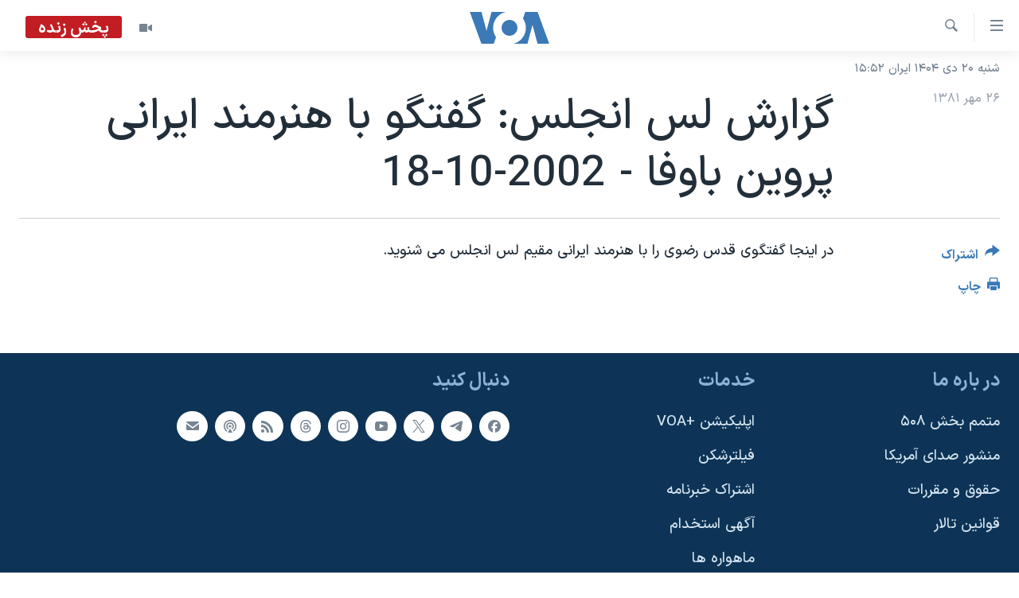

--- FILE ---
content_type: text/html; charset=utf-8
request_url: https://ir.voanews.com/a/a-31-a-2002-10-18-25-1-61570357/570617.html
body_size: 9501
content:

<!DOCTYPE html>
<html lang="fa" dir="rtl" class="no-js">
<head>
<link href="/Content/responsive/VOA/fa-IR/VOA-fa-IR.css?&amp;av=0.0.0.0&amp;cb=306" rel="stylesheet"/>
<script src="https://tags.voanews.com/voa-pangea/prod/utag.sync.js"></script> <script type='text/javascript' src='https://www.youtube.com/iframe_api' async></script>
<script type="text/javascript">
//a general 'js' detection, must be on top level in <head>, due to CSS performance
document.documentElement.className = "js";
var cacheBuster = "306";
var appBaseUrl = "/";
var imgEnhancerBreakpoints = [0, 144, 256, 408, 650, 1023, 1597];
var isLoggingEnabled = false;
var isPreviewPage = false;
var isLivePreviewPage = false;
if (!isPreviewPage) {
window.RFE = window.RFE || {};
window.RFE.cacheEnabledByParam = window.location.href.indexOf('nocache=1') === -1;
const url = new URL(window.location.href);
const params = new URLSearchParams(url.search);
// Remove the 'nocache' parameter
params.delete('nocache');
// Update the URL without the 'nocache' parameter
url.search = params.toString();
window.history.replaceState(null, '', url.toString());
} else {
window.addEventListener('load', function() {
const links = window.document.links;
for (let i = 0; i < links.length; i++) {
links[i].href = '#';
links[i].target = '_self';
}
})
}
var pwaEnabled = false;
var swCacheDisabled;
</script>
<meta charset="utf-8" />
<title>گزارش لس انجلس: گفتگو با هنرمند ايرانی پروين باوفا - 2002-10-18</title>
<meta name="description" content="پروين باوفا نقاش، شاعر و ترانه سرا" />
<meta name="keywords" content="گزيده‌ها" />
<meta name="viewport" content="width=device-width, initial-scale=1.0" />
<meta http-equiv="X-UA-Compatible" content="IE=edge" />
<meta name="robots" content="max-image-preview:large"><meta property="fb:pages" content="76683931440" />
<meta name="msvalidate.01" content="3286EE554B6F672A6F2E608C02343C0E" />
<link href="https://ir.voanews.com/a/a-31-a-2002-10-18-25-1-61570357/570617.html" rel="canonical" />
<meta name="apple-mobile-web-app-title" content="صدای آمریکا" />
<meta name="apple-mobile-web-app-status-bar-style" content="black" />
<meta name="apple-itunes-app" content="app-id=1334373695, app-argument=//570617.rtl" />
<meta content="گزارش لس انجلس: گفتگو با هنرمند ايرانی پروين باوفا - 2002-10-18" property="og:title" />
<meta content="پروين باوفا نقاش، شاعر و ترانه سرا" property="og:description" />
<meta content="article" property="og:type" />
<meta content="https://ir.voanews.com/a/a-31-a-2002-10-18-25-1-61570357/570617.html" property="og:url" />
<meta content="صدای آمریکا" property="og:site_name" />
<meta content="https://www.facebook.com/voafarsi" property="article:publisher" />
<meta content="https://ir.voanews.com/Content/responsive/VOA/img/top_logo_news.png" property="og:image" />
<meta content="640" property="og:image:width" />
<meta content="640" property="og:image:height" />
<meta content="site logo" property="og:image:alt" />
<meta content="110459702443185" property="fb:app_id" />
<meta content="summary_large_image" name="twitter:card" />
<meta content="@VOAfarsi" name="twitter:site" />
<meta content="https://ir.voanews.com/Content/responsive/VOA/img/top_logo_news.png" name="twitter:image" />
<meta content="گزارش لس انجلس: گفتگو با هنرمند ايرانی پروين باوفا - 2002-10-18" name="twitter:title" />
<meta content="پروين باوفا نقاش، شاعر و ترانه سرا" name="twitter:description" />
<link rel="amphtml" href="https://ir.voanews.com/amp/a-31-a-2002-10-18-25-1-61570357/570617.html" />
<script type="application/ld+json">{"articleSection":"","isAccessibleForFree":true,"headline":"گزارش لس انجلس: گفتگو با هنرمند ايرانی پروين باوفا - 2002-10-18","inLanguage":"fa-IR","keywords":"گزيده‌ها","author":{"@type":"Person","name":"صدای آمریکا"},"datePublished":"2002-10-18 00:00:00Z","dateModified":"2009-09-25 17:36:42Z","publisher":{"logo":{"width":512,"height":220,"@type":"ImageObject","url":"https://ir.voanews.com/Content/responsive/VOA/fa-IR/img/logo.png"},"@type":"NewsMediaOrganization","url":"https://ir.voanews.com","sameAs":["https://www.facebook.com/voafarsi","https://telegram.me/farsivoa","https://twitter.com/VOAfarsi","https://www.youtube.com/voafarsi","https://instagram.com/voafarsi/","\r\n\r\nhttps://www.threads.net/@voafarsi"],"name":"صدای آمریکا","alternateName":"صدای آمریکا"},"@context":"https://schema.org","@type":"NewsArticle","mainEntityOfPage":"https://ir.voanews.com/a/a-31-a-2002-10-18-25-1-61570357/570617.html","url":"https://ir.voanews.com/a/a-31-a-2002-10-18-25-1-61570357/570617.html","description":"پروين باوفا نقاش، شاعر و ترانه سرا","image":{"width":1080,"height":608,"@type":"ImageObject","url":"https://gdb.voanews.com/38CEF907-F6F1-40A7-AC67-CDE6A3271344_w1080_h608.png"},"name":"گزارش لس انجلس: گفتگو با هنرمند ايرانی پروين باوفا - 2002-10-18"}</script>
<script src="/Scripts/responsive/infographics.b?v=dVbZ-Cza7s4UoO3BqYSZdbxQZVF4BOLP5EfYDs4kqEo1&amp;av=0.0.0.0&amp;cb=306"></script>
<script src="/Scripts/responsive/loader.b?v=Q26XNwrL6vJYKjqFQRDnx01Lk2pi1mRsuLEaVKMsvpA1&amp;av=0.0.0.0&amp;cb=306"></script>
<link rel="icon" type="image/svg+xml" href="/Content/responsive/VOA/img/webApp/favicon.svg" />
<link rel="alternate icon" href="/Content/responsive/VOA/img/webApp/favicon.ico" />
<link rel="apple-touch-icon" sizes="152x152" href="/Content/responsive/VOA/img/webApp/ico-152x152.png" />
<link rel="apple-touch-icon" sizes="144x144" href="/Content/responsive/VOA/img/webApp/ico-144x144.png" />
<link rel="apple-touch-icon" sizes="114x114" href="/Content/responsive/VOA/img/webApp/ico-114x114.png" />
<link rel="apple-touch-icon" sizes="72x72" href="/Content/responsive/VOA/img/webApp/ico-72x72.png" />
<link rel="apple-touch-icon-precomposed" href="/Content/responsive/VOA/img/webApp/ico-57x57.png" />
<link rel="icon" sizes="192x192" href="/Content/responsive/VOA/img/webApp/ico-192x192.png" />
<link rel="icon" sizes="128x128" href="/Content/responsive/VOA/img/webApp/ico-128x128.png" />
<meta name="msapplication-TileColor" content="#ffffff" />
<meta name="msapplication-TileImage" content="/Content/responsive/VOA/img/webApp/ico-144x144.png" />
<link rel="alternate" type="application/rss+xml" title="VOA - Top Stories [RSS]" href="/api/" />
<link rel="sitemap" type="application/rss+xml" href="/sitemap.xml" />
</head>
<body class=" nav-no-loaded cc_theme pg-article print-lay-article js-category-to-nav nojs-images date-time-enabled">
<script type="text/javascript" >
var analyticsData = {url:"https://ir.voanews.com/a/a-31-a-2002-10-18-25-1-61570357/570617.html",property_id:"476",article_uid:"570617",page_title:"گزارش لس انجلس: گفتگو با هنرمند ايرانی پروين باوفا - 2002-10-18",page_type:"article",content_type:"article",subcontent_type:"article",last_modified:"2009-09-25 17:36:42Z",pub_datetime:"2002-10-18 00:00:00Z",pub_year:"2002",pub_month:"10",pub_day:"18",pub_hour:"00",pub_weekday:"Friday",section:"article",english_section:"s_persian_news",byline:"",categories:"s_persian_news",domain:"ir.voanews.com",language:"Persian",language_service:"VOA Persian",platform:"web",copied:"no",copied_article:"",copied_title:"",runs_js:"Yes",cms_release:"8.44.0.0.306",enviro_type:"prod",slug:"a-31-a-2002-10-18-25-1-61570357",entity:"VOA",short_language_service:"PER",platform_short:"W",page_name:"گزارش لس انجلس: گفتگو با هنرمند ايرانی پروين باوفا - 2002-10-18"};
</script>
<noscript><iframe src="https://www.googletagmanager.com/ns.html?id=GTM-N8MP7P" height="0" width="0" style="display:none;visibility:hidden"></iframe></noscript><script type="text/javascript" data-cookiecategory="analytics">
var gtmEventObject = Object.assign({}, analyticsData, {event: 'page_meta_ready'});window.dataLayer = window.dataLayer || [];window.dataLayer.push(gtmEventObject);
if (top.location === self.location) { //if not inside of an IFrame
var renderGtm = "true";
if (renderGtm === "true") {
(function(w,d,s,l,i){w[l]=w[l]||[];w[l].push({'gtm.start':new Date().getTime(),event:'gtm.js'});var f=d.getElementsByTagName(s)[0],j=d.createElement(s),dl=l!='dataLayer'?'&l='+l:'';j.async=true;j.src='//www.googletagmanager.com/gtm.js?id='+i+dl;f.parentNode.insertBefore(j,f);})(window,document,'script','dataLayer','GTM-N8MP7P');
}
}
</script>
<!--Analytics tag js version start-->
<script type="text/javascript" data-cookiecategory="analytics">
var utag_data = Object.assign({}, analyticsData, {});
if(typeof(TealiumTagFrom)==='function' && typeof(TealiumTagSearchKeyword)==='function') {
var utag_from=TealiumTagFrom();var utag_searchKeyword=TealiumTagSearchKeyword();
if(utag_searchKeyword!=null && utag_searchKeyword!=='' && utag_data["search_keyword"]==null) utag_data["search_keyword"]=utag_searchKeyword;if(utag_from!=null && utag_from!=='') utag_data["from"]=TealiumTagFrom();}
if(window.top!== window.self&&utag_data.page_type==="snippet"){utag_data.page_type = 'iframe';}
try{if(window.top!==window.self&&window.self.location.hostname===window.top.location.hostname){utag_data.platform = 'self-embed';utag_data.platform_short = 'se';}}catch(e){if(window.top!==window.self&&window.self.location.search.includes("platformType=self-embed")){utag_data.platform = 'cross-promo';utag_data.platform_short = 'cp';}}
(function(a,b,c,d){ a="https://tags.voanews.com/voa-pangea/prod/utag.js"; b=document;c="script";d=b.createElement(c);d.src=a;d.type="text/java"+c;d.async=true; a=b.getElementsByTagName(c)[0];a.parentNode.insertBefore(d,a); })();
</script>
<!--Analytics tag js version end-->
<!-- Analytics tag management NoScript -->
<noscript>
<img style="position: absolute; border: none;" src="https://ssc.voanews.com/b/ss/bbgprod,bbgentityvoa/1/G.4--NS/1126267979?pageName=voa%3aper%3aw%3aarticle%3a%da%af%d8%b2%d8%a7%d8%b1%d8%b4%20%d9%84%d8%b3%20%d8%a7%d9%86%d8%ac%d9%84%d8%b3%3a%20%da%af%d9%81%d8%aa%da%af%d9%88%20%d8%a8%d8%a7%20%d9%87%d9%86%d8%b1%d9%85%d9%86%d8%af%20%d8%a7%d9%8a%d8%b1%d8%a7%d9%86%db%8c%20%d9%be%d8%b1%d9%88%d9%8a%d9%86%20%d8%a8%d8%a7%d9%88%d9%81%d8%a7%20-%202002-10-18&amp;c6=%da%af%d8%b2%d8%a7%d8%b1%d8%b4%20%d9%84%d8%b3%20%d8%a7%d9%86%d8%ac%d9%84%d8%b3%3a%20%da%af%d9%81%d8%aa%da%af%d9%88%20%d8%a8%d8%a7%20%d9%87%d9%86%d8%b1%d9%85%d9%86%d8%af%20%d8%a7%d9%8a%d8%b1%d8%a7%d9%86%db%8c%20%d9%be%d8%b1%d9%88%d9%8a%d9%86%20%d8%a8%d8%a7%d9%88%d9%81%d8%a7%20-%202002-10-18&amp;v36=8.44.0.0.306&amp;v6=D=c6&amp;g=https%3a%2f%2fir.voanews.com%2fa%2fa-31-a-2002-10-18-25-1-61570357%2f570617.html&amp;c1=D=g&amp;v1=D=g&amp;events=event1,event52&amp;c16=voa%20persian&amp;v16=D=c16&amp;c5=s_persian_news&amp;v5=D=c5&amp;ch=article&amp;c15=persian&amp;v15=D=c15&amp;c4=article&amp;v4=D=c4&amp;c14=570617&amp;v14=D=c14&amp;v20=no&amp;c17=web&amp;v17=D=c17&amp;mcorgid=518abc7455e462b97f000101%40adobeorg&amp;server=ir.voanews.com&amp;pageType=D=c4&amp;ns=bbg&amp;v29=D=server&amp;v25=voa&amp;v30=476&amp;v105=D=User-Agent " alt="analytics" width="1" height="1" /></noscript>
<!-- End of Analytics tag management NoScript -->
<!--*** Accessibility links - For ScreenReaders only ***-->
<section>
<div class="sr-only">
<h2>لینکهای قابل دسترسی</h2>
<ul>
<li><a href="#content" data-disable-smooth-scroll="1">جهش به محتوای اصلی</a></li>
<li><a href="#navigation" data-disable-smooth-scroll="1">جهش به صفحه اصلی </a></li>
<li><a href="#txtHeaderSearch" data-disable-smooth-scroll="1">جهش به جستجو</a></li>
</ul>
</div>
</section>
<div dir="rtl">
<div id="page">
<aside>
<div class="c-lightbox overlay-modal">
<div class="c-lightbox__intro">
<h2 class="c-lightbox__intro-title"></h2>
<button class="btn btn--rounded c-lightbox__btn c-lightbox__intro-next" title="بعدی">
<span class="ico ico--rounded ico-chevron-forward"></span>
<span class="sr-only">بعدی</span>
</button>
</div>
<div class="c-lightbox__nav">
<button class="btn btn--rounded c-lightbox__btn c-lightbox__btn--close" title="ببندید">
<span class="ico ico--rounded ico-close"></span>
<span class="sr-only">ببندید</span>
</button>
<button class="btn btn--rounded c-lightbox__btn c-lightbox__btn--prev" title="قبلی">
<span class="ico ico--rounded ico-chevron-backward"></span>
<span class="sr-only">قبلی</span>
</button>
<button class="btn btn--rounded c-lightbox__btn c-lightbox__btn--next" title="بعدی">
<span class="ico ico--rounded ico-chevron-forward"></span>
<span class="sr-only">بعدی</span>
</button>
</div>
<div class="c-lightbox__content-wrap">
<figure class="c-lightbox__content">
<span class="c-spinner c-spinner--lightbox">
<img src="/Content/responsive/img/player-spinner.png"
alt="لطفأ صبر کنيد"
title="لطفأ صبر کنيد" />
</span>
<div class="c-lightbox__img">
<div class="thumb">
<img src="" alt="" />
</div>
</div>
<figcaption>
<div class="c-lightbox__info c-lightbox__info--foot">
<span class="c-lightbox__counter"></span>
<span class="caption c-lightbox__caption"></span>
</div>
</figcaption>
</figure>
</div>
<div class="hidden">
<div class="content-advisory__box content-advisory__box--lightbox">
<span class="content-advisory__box-text">هشدار: این تصویر ممکن است برای شما دلخراش باشد.</span>
<button class="btn btn--transparent content-advisory__box-btn m-t-md" value="text" type="button">
<span class="btn__text">
برای دیدن، اینجا را کلیک کنید
</span>
</button>
</div>
</div>
</div>
<div class="print-dialogue">
<div class="container">
<h3 class="print-dialogue__title section-head">گزینه‌های چاپ</h3>
<div class="print-dialogue__opts">
<ul class="print-dialogue__opt-group">
<li class="form__group form__group--checkbox">
<input class="form__check " id="checkboxImages" name="checkboxImages" type="checkbox" checked="checked" />
<label for="checkboxImages" class="form__label m-t-md">عکس</label>
</li>
<li class="form__group form__group--checkbox">
<input class="form__check " id="checkboxMultimedia" name="checkboxMultimedia" type="checkbox" checked="checked" />
<label for="checkboxMultimedia" class="form__label m-t-md">چند رسانه‌ای</label>
</li>
</ul>
<ul class="print-dialogue__opt-group">
<li class="form__group form__group--checkbox">
<input class="form__check " id="checkboxEmbedded" name="checkboxEmbedded" type="checkbox" checked="checked" />
<label for="checkboxEmbedded" class="form__label m-t-md">محتوای پیوست</label>
</li>
<li class="form__group form__group--checkbox">
<input class="form__check " id="checkboxComments" name="checkboxComments" type="checkbox" />
<label for="checkboxComments" class="form__label m-t-md">نظرات</label>
</li>
</ul>
</div>
<div class="print-dialogue__buttons">
<button class="btn btn--secondary close-button" type="button" title="لغو ">
<span class="btn__text ">لغو </span>
</button>
<button class="btn btn-cust-print m-l-sm" type="button" title="چاپ">
<span class="btn__text ">چاپ</span>
</button>
</div>
</div>
</div>
<div class="ctc-message pos-fix">
<div class="ctc-message__inner">لینک در حافظه ذخیره شد</div>
</div>
</aside>
<div class="hdr-20 hdr-20--big">
<div class="hdr-20__inner">
<div class="hdr-20__max pos-rel">
<div class="hdr-20__side hdr-20__side--primary d-flex">
<label data-for="main-menu-ctrl" data-switcher-trigger="true" data-switch-target="main-menu-ctrl" class="burger hdr-trigger pos-rel trans-trigger" data-trans-evt="click" data-trans-id="menu">
<span class="ico ico-close hdr-trigger__ico hdr-trigger__ico--close burger__ico burger__ico--close"></span>
<span class="ico ico-menu hdr-trigger__ico hdr-trigger__ico--open burger__ico burger__ico--open"></span>
</label>
<div class="menu-pnl pos-fix trans-target" data-switch-target="main-menu-ctrl" data-trans-id="menu">
<div class="menu-pnl__inner">
<nav class="main-nav menu-pnl__item menu-pnl__item--first">
<ul class="main-nav__list accordeon" data-analytics-tales="false" data-promo-name="link" data-location-name="nav,secnav">
<li class="main-nav__item">
<a class="main-nav__item-name main-nav__item-name--link" href="/" title="خانه" >خانه</a>
</li>
<li class="main-nav__item accordeon__item" data-switch-target="menu-item-790">
<label class="main-nav__item-name main-nav__item-name--label accordeon__control-label" data-switcher-trigger="true" data-for="menu-item-790">
موضوع ها
<span class="ico ico-chevron-down main-nav__chev"></span>
</label>
<div class="main-nav__sub-list">
<a class="main-nav__item-name main-nav__item-name--link main-nav__item-name--sub" href="/iran" title="ایران" data-item-name="iran" >ایران</a>
<a class="main-nav__item-name main-nav__item-name--link main-nav__item-name--sub" href="/america" title="آمریکا" data-item-name="us" >آمریکا</a>
<a class="main-nav__item-name main-nav__item-name--link main-nav__item-name--sub" href="/world" title="جهان" data-item-name="world" >جهان</a>
<a class="main-nav__item-name main-nav__item-name--link main-nav__item-name--sub" href="/z/1031" title="گزیده‌ها" data-item-name="s_persian_news" >گزیده‌ها</a>
<a class="main-nav__item-name main-nav__item-name--link main-nav__item-name--sub" href="/z/3826" title="ویژه برنامه‌ها" data-item-name="p_special-programs" >ویژه برنامه‌ها</a>
<a class="main-nav__item-name main-nav__item-name--link main-nav__item-name--sub" href="/z/6646" title="ویدیوها" data-item-name="s_videos" >ویدیوها</a>
<a class="main-nav__item-name main-nav__item-name--link main-nav__item-name--sub" href="/z/4264" title="حقوق شهروندی" data-item-name="s_civil-rights" >حقوق شهروندی</a>
<a class="main-nav__item-name main-nav__item-name--link main-nav__item-name--sub" href="/z/1037" title="علم و فناوری" data-item-name="s_persian_news_science-technology" >علم و فناوری</a>
<a class="main-nav__item-name main-nav__item-name--link main-nav__item-name--sub" href="/z/1113" title="گالری عکس" data-item-name="persian_news_photo-galleries" >گالری عکس</a>
<a class="main-nav__item-name main-nav__item-name--link main-nav__item-name--sub" href="/p/6980.html" title="آرشیو پخش زنده" >آرشیو پخش زنده</a>
</div>
</li>
<li class="main-nav__item">
<a class="main-nav__item-name main-nav__item-name--link" href="/programs/tv" title="برنامه های تلویزیونی" >برنامه های تلویزیونی</a>
</li>
<li class="main-nav__item">
<a class="main-nav__item-name main-nav__item-name--link" href="/schedule/tv.html#live-now" title="جدول برنامه ها" >جدول برنامه ها</a>
</li>
<li class="main-nav__item accordeon__item" data-switch-target="menu-item-1810">
<label class="main-nav__item-name main-nav__item-name--label accordeon__control-label" data-switcher-trigger="true" data-for="menu-item-1810">
صفحه‌های ویژه
<span class="ico ico-chevron-down main-nav__chev"></span>
</label>
<div class="main-nav__sub-list">
<a class="main-nav__item-name main-nav__item-name--link main-nav__item-name--sub" href="/p/7055.html" title="صفحه‌های ویژه" >صفحه‌های ویژه</a>
<a class="main-nav__item-name main-nav__item-name--link main-nav__item-name--sub" href="/p/9836.html" title="۲۵۰سالگی آمریکا" data-item-name="America250 project" >۲۵۰سالگی آمریکا</a>
<a class="main-nav__item-name main-nav__item-name--link main-nav__item-name--sub" href="/p/9133.html" title="مستندها" target="_blank" rel="noopener">مستندها</a>
<a class="main-nav__item-name main-nav__item-name--link main-nav__item-name--sub" href="/p/9582.html" title="بایگانی برنامه‌های تلویزیونی" target="_blank" rel="noopener">بایگانی برنامه‌های تلویزیونی</a>
<a class="main-nav__item-name main-nav__item-name--link main-nav__item-name--sub" href="/z/7939" title="انتخابات ریاست جمهوری آمریکا ۲۰۲۴" target="_blank" rel="noopener">انتخابات ریاست جمهوری آمریکا ۲۰۲۴</a>
<a class="main-nav__item-name main-nav__item-name--link main-nav__item-name--sub" href="/p/9307.html" title="حمله جمهوری اسلامی به اسرائیل" data-item-name="M.E. in crisis" >حمله جمهوری اسلامی به اسرائیل</a>
<a class="main-nav__item-name main-nav__item-name--link main-nav__item-name--sub" href="/p/9035.html" title="رمز مهسا" target="_blank" rel="noopener">رمز مهسا</a>
<a class="main-nav__item-name main-nav__item-name--link main-nav__item-name--sub" href="/p/8996.html" title="ورزش زنان در ایران" target="_blank" rel="noopener">ورزش زنان در ایران</a>
<a class="main-nav__item-name main-nav__item-name--link main-nav__item-name--sub" href="/p/8448.html" title="اعتراضات زن، زندگی، آزادی" target="_blank" rel="noopener">اعتراضات زن، زندگی، آزادی</a>
<a class="main-nav__item-name main-nav__item-name--link main-nav__item-name--sub" href="/p/7777.html" title="مجموعه مستندهای دادخواهی" target="_blank" rel="noopener">مجموعه مستندهای دادخواهی</a>
<a class="main-nav__item-name main-nav__item-name--link main-nav__item-name--sub" href="/p/9294.html" title="برنامه‌های نوروز ۱۴۰۳" target="_blank" rel="noopener">برنامه‌های نوروز ۱۴۰۳</a>
<a class="main-nav__item-name main-nav__item-name--link main-nav__item-name--sub" href="/p/7842.html" title="تریبونال مردمی آبان ۹۸" target="_blank" rel="noopener">تریبونال مردمی آبان ۹۸</a>
<a class="main-nav__item-name main-nav__item-name--link main-nav__item-name--sub" href="/p/8330.html" title="دادگاه حمید نوری" target="_blank" rel="noopener">دادگاه حمید نوری</a>
<a class="main-nav__item-name main-nav__item-name--link main-nav__item-name--sub" href="/p/7197.html" title="چهل سال گروگان‌گیری" target="_blank" rel="noopener">چهل سال گروگان‌گیری</a>
<a class="main-nav__item-name main-nav__item-name--link main-nav__item-name--sub" href="/p/6715.html" title="قانون شفافیت دارائی کادر رهبری ایران" target="_blank" rel="noopener">قانون شفافیت دارائی کادر رهبری ایران</a>
<a class="main-nav__item-name main-nav__item-name--link main-nav__item-name--sub" href="/p/7207.html" title="اعتراضات مردمی آبان ۹۸" target="_blank" rel="noopener">اعتراضات مردمی آبان ۹۸</a>
<a class="main-nav__item-name main-nav__item-name--link main-nav__item-name--sub" href="/p/9085.html" title="اسرائیل در جنگ" target="_blank" rel="noopener">اسرائیل در جنگ</a>
<a class="main-nav__item-name main-nav__item-name--link main-nav__item-name--sub" href="/p/9084.html" title="نرگس محمدی برنده جایزه نوبل صلح" target="_blank" rel="noopener">نرگس محمدی برنده جایزه نوبل صلح</a>
<a class="main-nav__item-name main-nav__item-name--link main-nav__item-name--sub" href="/z/1160" title="همایش محافظه‌کاران آمریکا &#171;سی‌پک&#187;" target="_blank" rel="noopener">همایش محافظه‌کاران آمریکا &#171;سی‌پک&#187;</a>
</div>
</li>
</ul>
</nav>
<div class="menu-pnl__item">
<a href="https://learningenglish.voanews.com/" class="menu-pnl__item-link" alt="یادگیری زبان انگلیسی">یادگیری زبان انگلیسی</a>
</div>
<div class="menu-pnl__item menu-pnl__item--social">
<h5 class="menu-pnl__sub-head">دنبال کنید</h5>
<a href="https://www.facebook.com/voafarsi" title="در فیسبوک ما را دنبال کنید" data-analytics-text="follow_on_facebook" class="btn btn--rounded btn--social-inverted menu-pnl__btn js-social-btn btn-facebook" target="_blank" rel="noopener">
<span class="ico ico-facebook-alt ico--rounded"></span>
</a>
<a href="https://telegram.me/farsivoa" title="در تلگرام ما را دنبال کنید" data-analytics-text="follow_on_telegram" class="btn btn--rounded btn--social-inverted menu-pnl__btn js-social-btn btn-telegram" target="_blank" rel="noopener">
<span class="ico ico-telegram ico--rounded"></span>
</a>
<a href="
https://www.threads.net/@voafarsi" title="در تردز ما را دنبال کنید" data-analytics-text="follow_on_threads" class="btn btn--rounded btn--social-inverted menu-pnl__btn js-social-btn btn-threads" target="_blank" rel="noopener">
<span class="ico ico-threads ico--rounded"></span>
</a>
<a href="https://twitter.com/VOAfarsi" title="در ایکس ما را دنبال کنید" data-analytics-text="follow_on_twitter" class="btn btn--rounded btn--social-inverted menu-pnl__btn js-social-btn btn-twitter" target="_blank" rel="noopener">
<span class="ico ico-twitter ico--rounded"></span>
</a>
<a href="https://www.youtube.com/voafarsi" title="در یوتیوب ما را دنبال کنید" data-analytics-text="follow_on_youtube" class="btn btn--rounded btn--social-inverted menu-pnl__btn js-social-btn btn-youtube" target="_blank" rel="noopener">
<span class="ico ico-youtube ico--rounded"></span>
</a>
<a href="https://instagram.com/voafarsi/" title="در اینستاگرام ما را دنبال کنید" data-analytics-text="follow_on_instagram" class="btn btn--rounded btn--social-inverted menu-pnl__btn js-social-btn btn-instagram" target="_blank" rel="noopener">
<span class="ico ico-instagram ico--rounded"></span>
</a>
</div>
<div class="menu-pnl__item">
<a href="/navigation/allsites" class="menu-pnl__item-link">
<span class="ico ico-languages "></span>
زبانهای مختلف
</a>
</div>
</div>
</div>
<label data-for="top-search-ctrl" data-switcher-trigger="true" data-switch-target="top-search-ctrl" class="top-srch-trigger hdr-trigger">
<span class="ico ico-close hdr-trigger__ico hdr-trigger__ico--close top-srch-trigger__ico top-srch-trigger__ico--close"></span>
<span class="ico ico-search hdr-trigger__ico hdr-trigger__ico--open top-srch-trigger__ico top-srch-trigger__ico--open"></span>
</label>
<div class="srch-top srch-top--in-header" data-switch-target="top-search-ctrl">
<div class="container">
<form action="/s" class="srch-top__form srch-top__form--in-header" id="form-topSearchHeader" method="get" role="search"><label for="txtHeaderSearch" class="sr-only">جستجو</label>
<input type="text" id="txtHeaderSearch" name="k" placeholder="متن جستجو ...." accesskey="s" value="" class="srch-top__input analyticstag-event" onkeydown="if (event.keyCode === 13) { FireAnalyticsTagEventOnSearch('search', $dom.get('#txtHeaderSearch')[0].value) }" />
<button title="جستجو" type="submit" class="btn btn--top-srch analyticstag-event" onclick="FireAnalyticsTagEventOnSearch('search', $dom.get('#txtHeaderSearch')[0].value) ">
<span class="ico ico-search"></span>
</button></form>
</div>
</div>
<a href="/" class="main-logo-link">
<img src="/Content/responsive/VOA/fa-IR/img/logo-compact.svg" class="main-logo main-logo--comp" alt="site logo">
<img src="/Content/responsive/VOA/fa-IR/img/logo.svg" class="main-logo main-logo--big" alt="site logo">
</a>
</div>
<div class="hdr-20__side hdr-20__side--secondary d-flex">
<a href="/z/6646" title="ویدیو" class="hdr-20__secondary-item" data-item-name="video">
<span class="ico ico-video hdr-20__secondary-icon"></span>
</a>
<a href="/s" title="جستجو" class="hdr-20__secondary-item hdr-20__secondary-item--search" data-item-name="search">
<span class="ico ico-search hdr-20__secondary-icon hdr-20__secondary-icon--search"></span>
</a>
<div class="hdr-20__secondary-item live-b-drop">
<div class="live-b-drop__off">
<a href="/live/video/86" class="live-b-drop__link" title="پخش زنده" data-item-name="live">
<span class="badge badge--live-btn badge--live">
پخش زنده
</span>
</a>
</div>
<div class="live-b-drop__on hidden">
<label data-for="live-ctrl" data-switcher-trigger="true" data-switch-target="live-ctrl" class="live-b-drop__label pos-rel">
<span class="badge badge--live badge--live-btn">
پخش زنده
</span>
<span class="ico ico-close live-b-drop__label-ico live-b-drop__label-ico--close"></span>
</label>
<div class="live-b-drop__panel" id="targetLivePanelDiv" data-switch-target="live-ctrl"></div>
</div>
</div>
<div class="srch-bottom">
<form action="/s" class="srch-bottom__form d-flex" id="form-bottomSearch" method="get" role="search"><label for="txtSearch" class="sr-only">جستجو</label>
<input type="search" id="txtSearch" name="k" placeholder="متن جستجو ...." accesskey="s" value="" class="srch-bottom__input analyticstag-event" onkeydown="if (event.keyCode === 13) { FireAnalyticsTagEventOnSearch('search', $dom.get('#txtSearch')[0].value) }" />
<button title="جستجو" type="submit" class="btn btn--bottom-srch analyticstag-event" onclick="FireAnalyticsTagEventOnSearch('search', $dom.get('#txtSearch')[0].value) ">
<span class="ico ico-search"></span>
</button></form>
</div>
</div>
<img src="/Content/responsive/VOA/fa-IR/img/logo-print.gif" class="logo-print" alt="site logo">
<img src="/Content/responsive/VOA/fa-IR/img/logo-print_color.png" class="logo-print logo-print--color" alt="site logo">
</div>
</div>
</div>
<script>
if (document.body.className.indexOf('pg-home') > -1) {
var nav2In = document.querySelector('.hdr-20__inner');
var nav2Sec = document.querySelector('.hdr-20__side--secondary');
var secStyle = window.getComputedStyle(nav2Sec);
if (nav2In && window.pageYOffset < 150 && secStyle['position'] !== 'fixed') {
nav2In.classList.add('hdr-20__inner--big')
}
}
</script>
<div class="c-hlights c-hlights--breaking c-hlights--no-item" data-hlight-display="mobile,desktop">
<div class="c-hlights__wrap container p-0">
<div class="c-hlights__nav">
<a role="button" href="#" title="قبلی">
<span class="ico ico-chevron-backward m-0"></span>
<span class="sr-only">قبلی</span>
</a>
<a role="button" href="#" title="بعدی">
<span class="ico ico-chevron-forward m-0"></span>
<span class="sr-only">بعدی</span>
</a>
</div>
<span class="c-hlights__label">
<span class="">خبر فوری</span>
<span class="switcher-trigger">
<label data-for="more-less-1" data-switcher-trigger="true" class="switcher-trigger__label switcher-trigger__label--more p-b-0" title="بیشتر بخوانید">
<span class="ico ico-chevron-down"></span>
</label>
<label data-for="more-less-1" data-switcher-trigger="true" class="switcher-trigger__label switcher-trigger__label--less p-b-0" title="کمتر">
<span class="ico ico-chevron-up"></span>
</label>
</span>
</span>
<ul class="c-hlights__items switcher-target" data-switch-target="more-less-1">
</ul>
</div>
</div> <div class="date-time-area ">
<div class="container">
<span class="date-time">
شنبه ۲۰ دی ۱۴۰۴ ایران ۱۵:۵۲
</span>
</div>
</div>
<div id="content">
<main class="container">
<div class="hdr-container">
<div class="row">
<div class="col-category col-xs-12 col-md-2 pull-left"></div><div class="col-title col-xs-12 col-md-10 pull-right"> <h1 class="title pg-title">
گزارش لس انجلس: گفتگو با هنرمند ايرانی پروين باوفا - 2002-10-18
</h1>
</div><div class="col-publishing-details col-xs-12 col-sm-12 col-md-2 pull-left"> <div class="publishing-details ">
<div class="published">
<span class="date" >
<time pubdate="pubdate" datetime="2002-10-18T03:30:00+03:30">
۲۶ مهر ۱۳۸۱
</time>
</span>
</div>
</div>
</div><div class="col-lg-12 separator"> <div class="separator">
<hr class="title-line" />
</div>
</div>
</div>
</div>
<div class="body-container">
<div class="row">
<div class="col-xs-12 col-md-2 pull-left article-share">
<div class="share--box">
<div class="sticky-share-container" style="display:none">
<div class="container">
<a href="https://ir.voanews.com" id="logo-sticky-share">&nbsp;</a>
<div class="pg-title pg-title--sticky-share">
گزارش لس انجلس: گفتگو با هنرمند ايرانی پروين باوفا - 2002-10-18
</div>
<div class="sticked-nav-actions">
<!--This part is for sticky navigation display-->
<p class="buttons link-content-sharing p-0 ">
<button class="btn btn--link btn-content-sharing p-t-0 " id="btnContentSharing" value="text" role="Button" type="" title="گزینه های بیشتر اشتراک گذاری">
<span class="ico ico-share ico--l"></span>
<span class="btn__text ">
اشتراک
</span>
</button>
</p>
<aside class="content-sharing js-content-sharing js-content-sharing--apply-sticky content-sharing--sticky"
role="complementary"
data-share-url="https://ir.voanews.com/a/a-31-a-2002-10-18-25-1-61570357/570617.html" data-share-title="گزارش لس انجلس: گفتگو با هنرمند ايرانی پروين باوفا - 2002-10-18" data-share-text="">
<div class="content-sharing__popover">
<h6 class="content-sharing__title">اشتراک </h6>
<button href="#close" id="btnCloseSharing" class="btn btn--text-like content-sharing__close-btn">
<span class="ico ico-close ico--l"></span>
</button>
<ul class="content-sharing__list">
<li class="content-sharing__item">
<div class="ctc ">
<input type="text" class="ctc__input" readonly="readonly">
<a href="" js-href="https://ir.voanews.com/a/a-31-a-2002-10-18-25-1-61570357/570617.html" class="content-sharing__link ctc__button">
<span class="ico ico-copy-link ico--rounded ico--s"></span>
<span class="content-sharing__link-text">دریافت لینک</span>
</a>
</div>
</li>
<li class="content-sharing__item">
<a href="https://facebook.com/sharer.php?u=https%3a%2f%2fir.voanews.com%2fa%2fa-31-a-2002-10-18-25-1-61570357%2f570617.html"
data-analytics-text="share_on_facebook"
title="Facebook" target="_blank"
class="content-sharing__link js-social-btn">
<span class="ico ico-facebook ico--rounded ico--s"></span>
<span class="content-sharing__link-text">Facebook</span>
</a>
</li>
<li class="content-sharing__item">
<a href="https://telegram.me/share/url?url=https%3a%2f%2fir.voanews.com%2fa%2fa-31-a-2002-10-18-25-1-61570357%2f570617.html"
data-analytics-text="share_on_telegram"
title="Telegram" target="_blank"
class="content-sharing__link js-social-btn">
<span class="ico ico-telegram ico--rounded ico--s"></span>
<span class="content-sharing__link-text">Telegram</span>
</a>
</li>
<li class="content-sharing__item">
<a href="https://twitter.com/share?url=https%3a%2f%2fir.voanews.com%2fa%2fa-31-a-2002-10-18-25-1-61570357%2f570617.html&amp;text=%da%af%d8%b2%d8%a7%d8%b1%d8%b4+%d9%84%d8%b3+%d8%a7%d9%86%d8%ac%d9%84%d8%b3%3a+%da%af%d9%81%d8%aa%da%af%d9%88+%d8%a8%d8%a7+%d9%87%d9%86%d8%b1%d9%85%d9%86%d8%af+%d8%a7%d9%8a%d8%b1%d8%a7%d9%86%db%8c+%d9%be%d8%b1%d9%88%d9%8a%d9%86+%d8%a8%d8%a7%d9%88%d9%81%d8%a7+-+2002-10-18"
data-analytics-text="share_on_twitter"
title="Twitter" target="_blank"
class="content-sharing__link js-social-btn">
<span class="ico ico-twitter ico--rounded ico--s"></span>
<span class="content-sharing__link-text">Twitter</span>
</a>
</li>
<li class="content-sharing__item visible-xs-inline-block visible-sm-inline-block">
<a href="whatsapp://send?text=https%3a%2f%2fir.voanews.com%2fa%2fa-31-a-2002-10-18-25-1-61570357%2f570617.html"
data-analytics-text="share_on_whatsapp"
title="WhatsApp" target="_blank"
class="content-sharing__link js-social-btn">
<span class="ico ico-whatsapp ico--rounded ico--s"></span>
<span class="content-sharing__link-text">WhatsApp</span>
</a>
</li>
<li class="content-sharing__item">
<a href="mailto:?body=https%3a%2f%2fir.voanews.com%2fa%2fa-31-a-2002-10-18-25-1-61570357%2f570617.html&amp;subject=گزارش لس انجلس: گفتگو با هنرمند ايرانی پروين باوفا - 2002-10-18"
title="Email"
class="content-sharing__link ">
<span class="ico ico-email ico--rounded ico--s"></span>
<span class="content-sharing__link-text">Email</span>
</a>
</li>
</ul>
</div>
</aside>
</div>
</div>
</div>
<div class="links">
<p class="buttons link-content-sharing p-0 ">
<button class="btn btn--link btn-content-sharing p-t-0 " id="btnContentSharing" value="text" role="Button" type="" title="گزینه های بیشتر اشتراک گذاری">
<span class="ico ico-share ico--l"></span>
<span class="btn__text ">
اشتراک
</span>
</button>
</p>
<aside class="content-sharing js-content-sharing " role="complementary"
data-share-url="https://ir.voanews.com/a/a-31-a-2002-10-18-25-1-61570357/570617.html" data-share-title="گزارش لس انجلس: گفتگو با هنرمند ايرانی پروين باوفا - 2002-10-18" data-share-text="">
<div class="content-sharing__popover">
<h6 class="content-sharing__title">اشتراک </h6>
<button href="#close" id="btnCloseSharing" class="btn btn--text-like content-sharing__close-btn">
<span class="ico ico-close ico--l"></span>
</button>
<ul class="content-sharing__list">
<li class="content-sharing__item">
<div class="ctc ">
<input type="text" class="ctc__input" readonly="readonly">
<a href="" js-href="https://ir.voanews.com/a/a-31-a-2002-10-18-25-1-61570357/570617.html" class="content-sharing__link ctc__button">
<span class="ico ico-copy-link ico--rounded ico--l"></span>
<span class="content-sharing__link-text">دریافت لینک</span>
</a>
</div>
</li>
<li class="content-sharing__item">
<a href="https://facebook.com/sharer.php?u=https%3a%2f%2fir.voanews.com%2fa%2fa-31-a-2002-10-18-25-1-61570357%2f570617.html"
data-analytics-text="share_on_facebook"
title="Facebook" target="_blank"
class="content-sharing__link js-social-btn">
<span class="ico ico-facebook ico--rounded ico--l"></span>
<span class="content-sharing__link-text">Facebook</span>
</a>
</li>
<li class="content-sharing__item">
<a href="https://telegram.me/share/url?url=https%3a%2f%2fir.voanews.com%2fa%2fa-31-a-2002-10-18-25-1-61570357%2f570617.html"
data-analytics-text="share_on_telegram"
title="Telegram" target="_blank"
class="content-sharing__link js-social-btn">
<span class="ico ico-telegram ico--rounded ico--l"></span>
<span class="content-sharing__link-text">Telegram</span>
</a>
</li>
<li class="content-sharing__item">
<a href="https://twitter.com/share?url=https%3a%2f%2fir.voanews.com%2fa%2fa-31-a-2002-10-18-25-1-61570357%2f570617.html&amp;text=%da%af%d8%b2%d8%a7%d8%b1%d8%b4+%d9%84%d8%b3+%d8%a7%d9%86%d8%ac%d9%84%d8%b3%3a+%da%af%d9%81%d8%aa%da%af%d9%88+%d8%a8%d8%a7+%d9%87%d9%86%d8%b1%d9%85%d9%86%d8%af+%d8%a7%d9%8a%d8%b1%d8%a7%d9%86%db%8c+%d9%be%d8%b1%d9%88%d9%8a%d9%86+%d8%a8%d8%a7%d9%88%d9%81%d8%a7+-+2002-10-18"
data-analytics-text="share_on_twitter"
title="Twitter" target="_blank"
class="content-sharing__link js-social-btn">
<span class="ico ico-twitter ico--rounded ico--l"></span>
<span class="content-sharing__link-text">Twitter</span>
</a>
</li>
<li class="content-sharing__item visible-xs-inline-block visible-sm-inline-block">
<a href="whatsapp://send?text=https%3a%2f%2fir.voanews.com%2fa%2fa-31-a-2002-10-18-25-1-61570357%2f570617.html"
data-analytics-text="share_on_whatsapp"
title="WhatsApp" target="_blank"
class="content-sharing__link js-social-btn">
<span class="ico ico-whatsapp ico--rounded ico--l"></span>
<span class="content-sharing__link-text">WhatsApp</span>
</a>
</li>
<li class="content-sharing__item">
<a href="mailto:?body=https%3a%2f%2fir.voanews.com%2fa%2fa-31-a-2002-10-18-25-1-61570357%2f570617.html&amp;subject=گزارش لس انجلس: گفتگو با هنرمند ايرانی پروين باوفا - 2002-10-18"
title="Email"
class="content-sharing__link ">
<span class="ico ico-email ico--rounded ico--l"></span>
<span class="content-sharing__link-text">Email</span>
</a>
</li>
</ul>
</div>
</aside>
<p class="link-print visible-md visible-lg buttons p-0">
<button class="btn btn--link btn-print p-t-0" onclick="if (typeof FireAnalyticsTagEvent === 'function') {FireAnalyticsTagEvent({ on_page_event: 'print_story' });}return false" title="(CTRL+P)">
<span class="ico ico-print"></span>
<span class="btn__text">چاپ</span>
</button>
</p>
</div>
</div>
</div>
<div class="col-xs-12 col-sm-12 col-md-10 col-lg-10 pull-right">
<div class="row">
<div class="col-xs-12 col-sm-12 col-md-8 col-lg-8 pull-left bottom-offset content-offset">
<div id="article-content" class="content-floated-wrap fb-quotable">
<div class="wsw">
<p>در اينجا گفتگوی قدس رضوی را با هنرمند ايرانی مقيم لس انجلس می شنويد. </p> <p />
</div>
</div>
</div>
</div>
</div>
</div>
</div>
</main>
</div>
<footer role="contentinfo">
<div id="foot" class="foot">
<div class="container">
<div class="foot-nav collapsed" id="foot-nav">
<div class="menu">
<ul class="items">
<li class="socials block-socials">
<span class="handler" id="socials-handler">
دنبال کنید
</span>
<div class="inner">
<ul class="subitems follow">
<li>
<a href="https://www.facebook.com/voafarsi" title="در فیسبوک ما را دنبال کنید" data-analytics-text="follow_on_facebook" class="btn btn--rounded js-social-btn btn-facebook" target="_blank" rel="noopener">
<span class="ico ico-facebook-alt ico--rounded"></span>
</a>
</li>
<li>
<a href="https://telegram.me/farsivoa" title="در تلگرام ما را دنبال کنید" data-analytics-text="follow_on_telegram" class="btn btn--rounded js-social-btn btn-telegram" target="_blank" rel="noopener">
<span class="ico ico-telegram ico--rounded"></span>
</a>
</li>
<li>
<a href="https://twitter.com/VOAfarsi" title="در ایکس ما را دنبال کنید" data-analytics-text="follow_on_twitter" class="btn btn--rounded js-social-btn btn-twitter" target="_blank" rel="noopener">
<span class="ico ico-twitter ico--rounded"></span>
</a>
</li>
<li>
<a href="https://www.youtube.com/voafarsi" title="در یوتیوب ما را دنبال کنید" data-analytics-text="follow_on_youtube" class="btn btn--rounded js-social-btn btn-youtube" target="_blank" rel="noopener">
<span class="ico ico-youtube ico--rounded"></span>
</a>
</li>
<li>
<a href="https://instagram.com/voafarsi/" title="در اینستاگرام ما را دنبال کنید" data-analytics-text="follow_on_instagram" class="btn btn--rounded js-social-btn btn-instagram" target="_blank" rel="noopener">
<span class="ico ico-instagram ico--rounded"></span>
</a>
</li>
<li>
<a href="
https://www.threads.net/@voafarsi" title="در تردز ما را دنبال کنید" data-analytics-text="follow_on_threads" class="btn btn--rounded js-social-btn btn-threads" target="_blank" rel="noopener">
<span class="ico ico-threads ico--rounded"></span>
</a>
</li>
<li>
<a href="/rssfeeds" title="آر اس اس" data-analytics-text="follow_on_rss" class="btn btn--rounded js-social-btn btn-rss" >
<span class="ico ico-rss ico--rounded"></span>
</a>
</li>
<li>
<a href="/podcasts" title="پادکست" data-analytics-text="follow_on_podcast" class="btn btn--rounded js-social-btn btn-podcast" >
<span class="ico ico-podcast ico--rounded"></span>
</a>
</li>
<li>
<a href="/subscribe.html" title="اشتراک" data-analytics-text="follow_on_subscribe" class="btn btn--rounded js-social-btn btn-email" >
<span class="ico ico-email ico--rounded"></span>
</a>
</li>
</ul>
</div>
</li>
<li class="block-primary collapsed collapsible item">
<span class="handler">
در باره ما
<span title="close tab" class="ico ico-chevron-up"></span>
<span title="open tab" class="ico ico-chevron-down"></span>
<span title="اضافه کن" class="ico ico-plus"></span>
<span title="حذف" class="ico ico-minus"></span>
</span>
<div class="inner">
<ul class="subitems">
<li class="subitem">
<a class="handler" href="https://ir.voanews.com/a/section-508/5328201.html" title="متمم بخش ۵۰۸" >متمم بخش ۵۰۸</a>
</li>
<li class="subitem">
<a class="handler" href="http://m.ir.voanews.com/p/6135.html" title="منشور صدای آمریکا" >منشور صدای آمریکا</a>
</li>
<li class="subitem">
<a class="handler" href="/p/6154.html" title="حقوق و مقررات" >حقوق و مقررات</a>
</li>
<li class="subitem">
<a class="handler" href="/p/5357.html" title="قوانین تالار" >قوانین تالار</a>
</li>
</ul>
</div>
</li>
<li class="block-primary collapsed collapsible item">
<span class="handler">
خدمات
<span title="close tab" class="ico ico-chevron-up"></span>
<span title="open tab" class="ico ico-chevron-down"></span>
<span title="اضافه کن" class="ico ico-plus"></span>
<span title="حذف" class="ico ico-minus"></span>
</span>
<div class="inner">
<ul class="subitems">
<li class="subitem">
<a class="handler" href="/a/6423546.html" title="اپلیکیشن +VOA" >اپلیکیشن +VOA</a>
</li>
<li class="subitem">
<a class="handler" href="/p/6136.html" title="فیلترشکن" >فیلترشکن</a>
</li>
<li class="subitem">
<a class="handler" href="https://ir.voanews.com/subscribe.html" title="اشتراک خبرنامه" >اشتراک خبرنامه</a>
</li>
<li class="subitem">
<a class="handler" href="https://ir.voanews.com/a/archive_pnn-jobs/6096084.html" title="آگهی استخدام" >آگهی استخدام</a>
</li>
<li class="subitem">
<a class="handler" href="/p/6152.html" title="ماهواره ها" >ماهواره ها</a>
</li>
</ul>
</div>
</li>
<li class="block-secondary collapsed collapsible item">
<span class="handler">
گوناگون
<span title="close tab" class="ico ico-chevron-up"></span>
<span title="open tab" class="ico ico-chevron-down"></span>
<span title="اضافه کن" class="ico ico-plus"></span>
<span title="حذف" class="ico ico-minus"></span>
</span>
<div class="inner">
<ul class="subitems">
<li class="subitem">
<a class="handler" href="/p/7055.html" title="صفحه‌های ویژه" >صفحه‌های ویژه</a>
</li>
<li class="subitem">
<a class="handler" href="https://ir.voanews.com/p/6980.html" title="آرشیو پخش زنده" >آرشیو پخش زنده</a>
</li>
<li class="subitem">
<a class="handler" href="/p/6142.html" title="رؤسای جمهوری آمریکا" >رؤسای جمهوری آمریکا</a>
</li>
<li class="subitem">
<a class="handler" href="/p/9582.html" title="بایگانی برنامه‌های تلویزیونی" target="_blank" rel="noopener">بایگانی برنامه‌های تلویزیونی</a>
</li>
<li class="subitem">
<a class="handler" href="https://editorials.voa.gov/z/6242" title="دیدگاه‌ واشنگتن" >دیدگاه‌ واشنگتن</a>
</li>
</ul>
</div>
</li>
</ul>
</div>
</div>
<div class="foot__item foot__item--copyrights">
<p class="copyright"></p>
</div>
</div>
</div>
</footer> </div>
</div>
<script defer src="/Scripts/responsive/serviceWorkerInstall.js?cb=306"></script>
<script type="text/javascript">
// opera mini - disable ico font
if (navigator.userAgent.match(/Opera Mini/i)) {
document.getElementsByTagName("body")[0].className += " can-not-ff";
}
// mobile browsers test
if (typeof RFE !== 'undefined' && RFE.isMobile) {
if (RFE.isMobile.any()) {
document.getElementsByTagName("body")[0].className += " is-mobile";
}
else {
document.getElementsByTagName("body")[0].className += " is-not-mobile";
}
}
</script>
<script src="/conf.js?x=306" type="text/javascript"></script>
<div class="responsive-indicator">
<div class="visible-xs-block">XS</div>
<div class="visible-sm-block">SM</div>
<div class="visible-md-block">MD</div>
<div class="visible-lg-block">LG</div>
</div>
<script type="text/javascript">
var bar_data = {
"apiId": "570617",
"apiType": "1",
"isEmbedded": "0",
"culture": "fa-IR",
"cookieName": "cmsLoggedIn",
"cookieDomain": "ir.voanews.com"
};
</script>
<div id="scriptLoaderTarget" style="display:none;contain:strict;"></div>
</body>
</html>